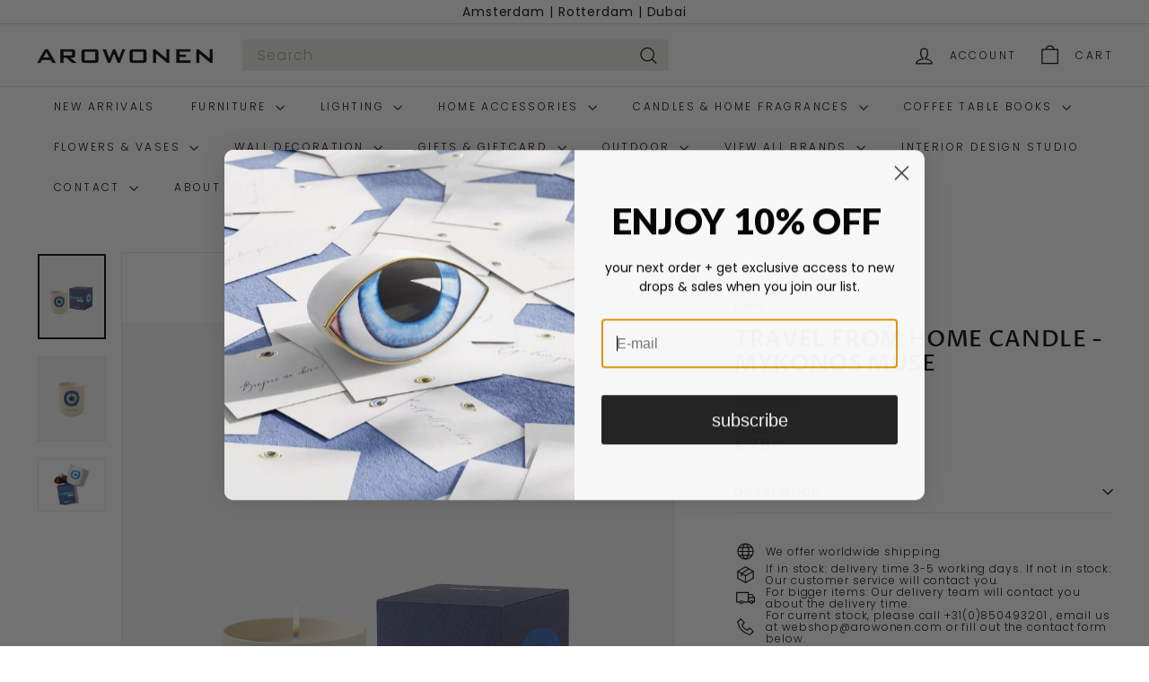

--- FILE ---
content_type: text/javascript; charset=utf-8
request_url: https://test-mix-hotmail-com.myshopify.com/products/travel-from-home-candle-mykonos-muse.js
body_size: 796
content:
{"id":8967535100236,"title":"Travel From Home Candle - Mykonos Muse","handle":"travel-from-home-candle-mykonos-muse","description":"\u003cdiv class=\"accordion\" data-mce-fragment=\"1\"\u003e\n\u003cdiv class=\"accordion__content js-accordion-content motion open\" data-mce-fragment=\"1\"\u003e\n\u003cdiv class=\"product-accordion__content\" data-mce-fragment=\"1\"\u003e\n\u003cdiv class=\"js-product-content-long p\" data-mce-fragment=\"1\"\u003e\n\u003cdiv class=\"accordion\"\u003e\n\u003cdiv class=\"accordion__content js-accordion-content motion open\"\u003e\n\u003cdiv class=\"product-accordion__content\"\u003e\n\u003cdiv class=\"js-product-content-long p\"\u003e\n\u003cp\u003eJourney to Mykonos with the Mykonos Muse Travel from Home Candle.\u003cspan\u003e \u003c\/span\u003e\u003cspan data-mce-fragment=\"1\"\u003eA magically seductive fragrance of cyclamen, - sweet, spicy - herbaceous scents, are as immersive as the Aegean Sea. Familiar notes of almond, green fig and natural aromas of tonka bean conjure a striking vista of scent transporting you to the white-and-blue island in the blink of an eye.\u003c\/span\u003e\u003cspan\u003e \u003c\/span\u003eHoused in a ceramic vessel, the candle features the same iconic serigraphy of symbol seen on the coordinating\u003cspan\u003e Mykonos Muse \u003c\/span\u003ebook. \u003c\/p\u003e\n\u003c\/div\u003e\n\u003c\/div\u003e\n\u003c\/div\u003e\n\u003c\/div\u003e\n\u003cdiv class=\"accordion\"\u003e\u003cbr\u003e\u003c\/div\u003e\n\u003c\/div\u003e\n\u003c\/div\u003e\n\u003c\/div\u003e\n\u003c\/div\u003e\n\u003cdiv class=\"accordion\" data-mce-fragment=\"1\"\u003e\u003c\/div\u003e","published_at":"2025-12-26T13:28:22+01:00","created_at":"2024-04-13T16:55:16+02:00","vendor":"ASSOULINE","type":"","tags":["CANDLES \u0026 HOME FRAGRANCE","SCENTED CANDLES"],"price":7500,"price_min":7500,"price_max":7500,"available":true,"price_varies":false,"compare_at_price":null,"compare_at_price_min":0,"compare_at_price_max":0,"compare_at_price_varies":false,"variants":[{"id":47996107227468,"title":"Default Title","option1":"Default Title","option2":null,"option3":null,"sku":null,"requires_shipping":true,"taxable":true,"featured_image":null,"available":true,"name":"Travel From Home Candle - Mykonos Muse","public_title":null,"options":["Default Title"],"price":7500,"weight":2000,"compare_at_price":null,"inventory_management":"shopify","barcode":null,"requires_selling_plan":false,"selling_plan_allocations":[]}],"images":["\/\/cdn.shopify.com\/s\/files\/1\/0631\/0251\/7500\/files\/mykonos-muse-travel-from-home-candle-assouline-1.jpg?v=1713020184","\/\/cdn.shopify.com\/s\/files\/1\/0631\/0251\/7500\/files\/mykonos-muse-travel-from-home-candle-assouline-2.webp?v=1713020184","\/\/cdn.shopify.com\/s\/files\/1\/0631\/0251\/7500\/files\/Mykonos_4x5_copy_2.webp?v=1713020184"],"featured_image":"\/\/cdn.shopify.com\/s\/files\/1\/0631\/0251\/7500\/files\/mykonos-muse-travel-from-home-candle-assouline-1.jpg?v=1713020184","options":[{"name":"Title","position":1,"values":["Default Title"]}],"url":"\/products\/travel-from-home-candle-mykonos-muse","media":[{"alt":null,"id":46846884249932,"position":1,"preview_image":{"aspect_ratio":0.8,"height":1875,"width":1500,"src":"https:\/\/cdn.shopify.com\/s\/files\/1\/0631\/0251\/7500\/files\/mykonos-muse-travel-from-home-candle-assouline-1.jpg?v=1713020184"},"aspect_ratio":0.8,"height":1875,"media_type":"image","src":"https:\/\/cdn.shopify.com\/s\/files\/1\/0631\/0251\/7500\/files\/mykonos-muse-travel-from-home-candle-assouline-1.jpg?v=1713020184","width":1500},{"alt":null,"id":46846884217164,"position":2,"preview_image":{"aspect_ratio":0.8,"height":1500,"width":1200,"src":"https:\/\/cdn.shopify.com\/s\/files\/1\/0631\/0251\/7500\/files\/mykonos-muse-travel-from-home-candle-assouline-2.webp?v=1713020184"},"aspect_ratio":0.8,"height":1500,"media_type":"image","src":"https:\/\/cdn.shopify.com\/s\/files\/1\/0631\/0251\/7500\/files\/mykonos-muse-travel-from-home-candle-assouline-2.webp?v=1713020184","width":1200},{"alt":null,"id":46846884184396,"position":3,"preview_image":{"aspect_ratio":1.298,"height":1268,"width":1646,"src":"https:\/\/cdn.shopify.com\/s\/files\/1\/0631\/0251\/7500\/files\/Mykonos_4x5_copy_2.webp?v=1713020184"},"aspect_ratio":1.298,"height":1268,"media_type":"image","src":"https:\/\/cdn.shopify.com\/s\/files\/1\/0631\/0251\/7500\/files\/Mykonos_4x5_copy_2.webp?v=1713020184","width":1646}],"requires_selling_plan":false,"selling_plan_groups":[]}

--- FILE ---
content_type: text/javascript; charset=utf-8
request_url: https://test-mix-hotmail-com.myshopify.com/products/travel-from-home-candle-mykonos-muse.js
body_size: 994
content:
{"id":8967535100236,"title":"Travel From Home Candle - Mykonos Muse","handle":"travel-from-home-candle-mykonos-muse","description":"\u003cdiv class=\"accordion\" data-mce-fragment=\"1\"\u003e\n\u003cdiv class=\"accordion__content js-accordion-content motion open\" data-mce-fragment=\"1\"\u003e\n\u003cdiv class=\"product-accordion__content\" data-mce-fragment=\"1\"\u003e\n\u003cdiv class=\"js-product-content-long p\" data-mce-fragment=\"1\"\u003e\n\u003cdiv class=\"accordion\"\u003e\n\u003cdiv class=\"accordion__content js-accordion-content motion open\"\u003e\n\u003cdiv class=\"product-accordion__content\"\u003e\n\u003cdiv class=\"js-product-content-long p\"\u003e\n\u003cp\u003eJourney to Mykonos with the Mykonos Muse Travel from Home Candle.\u003cspan\u003e \u003c\/span\u003e\u003cspan data-mce-fragment=\"1\"\u003eA magically seductive fragrance of cyclamen, - sweet, spicy - herbaceous scents, are as immersive as the Aegean Sea. Familiar notes of almond, green fig and natural aromas of tonka bean conjure a striking vista of scent transporting you to the white-and-blue island in the blink of an eye.\u003c\/span\u003e\u003cspan\u003e \u003c\/span\u003eHoused in a ceramic vessel, the candle features the same iconic serigraphy of symbol seen on the coordinating\u003cspan\u003e Mykonos Muse \u003c\/span\u003ebook. \u003c\/p\u003e\n\u003c\/div\u003e\n\u003c\/div\u003e\n\u003c\/div\u003e\n\u003c\/div\u003e\n\u003cdiv class=\"accordion\"\u003e\u003cbr\u003e\u003c\/div\u003e\n\u003c\/div\u003e\n\u003c\/div\u003e\n\u003c\/div\u003e\n\u003c\/div\u003e\n\u003cdiv class=\"accordion\" data-mce-fragment=\"1\"\u003e\u003c\/div\u003e","published_at":"2025-12-26T13:28:22+01:00","created_at":"2024-04-13T16:55:16+02:00","vendor":"ASSOULINE","type":"","tags":["CANDLES \u0026 HOME FRAGRANCE","SCENTED CANDLES"],"price":7500,"price_min":7500,"price_max":7500,"available":true,"price_varies":false,"compare_at_price":null,"compare_at_price_min":0,"compare_at_price_max":0,"compare_at_price_varies":false,"variants":[{"id":47996107227468,"title":"Default Title","option1":"Default Title","option2":null,"option3":null,"sku":null,"requires_shipping":true,"taxable":true,"featured_image":null,"available":true,"name":"Travel From Home Candle - Mykonos Muse","public_title":null,"options":["Default Title"],"price":7500,"weight":2000,"compare_at_price":null,"inventory_management":"shopify","barcode":null,"requires_selling_plan":false,"selling_plan_allocations":[]}],"images":["\/\/cdn.shopify.com\/s\/files\/1\/0631\/0251\/7500\/files\/mykonos-muse-travel-from-home-candle-assouline-1.jpg?v=1713020184","\/\/cdn.shopify.com\/s\/files\/1\/0631\/0251\/7500\/files\/mykonos-muse-travel-from-home-candle-assouline-2.webp?v=1713020184","\/\/cdn.shopify.com\/s\/files\/1\/0631\/0251\/7500\/files\/Mykonos_4x5_copy_2.webp?v=1713020184"],"featured_image":"\/\/cdn.shopify.com\/s\/files\/1\/0631\/0251\/7500\/files\/mykonos-muse-travel-from-home-candle-assouline-1.jpg?v=1713020184","options":[{"name":"Title","position":1,"values":["Default Title"]}],"url":"\/products\/travel-from-home-candle-mykonos-muse","media":[{"alt":null,"id":46846884249932,"position":1,"preview_image":{"aspect_ratio":0.8,"height":1875,"width":1500,"src":"https:\/\/cdn.shopify.com\/s\/files\/1\/0631\/0251\/7500\/files\/mykonos-muse-travel-from-home-candle-assouline-1.jpg?v=1713020184"},"aspect_ratio":0.8,"height":1875,"media_type":"image","src":"https:\/\/cdn.shopify.com\/s\/files\/1\/0631\/0251\/7500\/files\/mykonos-muse-travel-from-home-candle-assouline-1.jpg?v=1713020184","width":1500},{"alt":null,"id":46846884217164,"position":2,"preview_image":{"aspect_ratio":0.8,"height":1500,"width":1200,"src":"https:\/\/cdn.shopify.com\/s\/files\/1\/0631\/0251\/7500\/files\/mykonos-muse-travel-from-home-candle-assouline-2.webp?v=1713020184"},"aspect_ratio":0.8,"height":1500,"media_type":"image","src":"https:\/\/cdn.shopify.com\/s\/files\/1\/0631\/0251\/7500\/files\/mykonos-muse-travel-from-home-candle-assouline-2.webp?v=1713020184","width":1200},{"alt":null,"id":46846884184396,"position":3,"preview_image":{"aspect_ratio":1.298,"height":1268,"width":1646,"src":"https:\/\/cdn.shopify.com\/s\/files\/1\/0631\/0251\/7500\/files\/Mykonos_4x5_copy_2.webp?v=1713020184"},"aspect_ratio":1.298,"height":1268,"media_type":"image","src":"https:\/\/cdn.shopify.com\/s\/files\/1\/0631\/0251\/7500\/files\/Mykonos_4x5_copy_2.webp?v=1713020184","width":1646}],"requires_selling_plan":false,"selling_plan_groups":[]}

--- FILE ---
content_type: text/javascript
request_url: https://cdn.shopify.com/extensions/7d9a5b5f-9cbf-4328-95b7-7bc4b011de66/appointify-51/assets/appointify.js
body_size: 2072
content:
class Appointify {
    constructor() {
        const urlParams = new URLSearchParams(window.location.search);

        this.debugEnabled = urlParams.get('debug') === 'true';

        if (this.debugEnabled) {
            console.log(`%cAppointify debug mode enabled`, "font-weight: bold; background-color: #ff4d4f; color: white; padding: 2px 6px; border-radius: 3px;");
        }

        this.displayConsoleMessage();
        this.setConfig();
        this.replaceButtons();
        setTimeout(() => this.replaceButtons(), 100);
        this.setupVariantWatchers();
        this.monitorVariantSearchParam();
    }

    debug(message) {
        if (this.debugEnabled) {
            console.log(message);
        }
    }

    displayConsoleMessage() {
        const version = "v1.1.6";
        console.log(`%cTake bookings & appointments from your Shopify store - Powered by Appointify [${version}]`, "font-weight: bold; background-color: #96bf48; color: #000; padding: 2px 6px; border-radius: 3px;");
        console.log("Get it here: https://apps.shopify.com/appointify");
    }

    setConfig() {
        this.config = {};

        let configElement = document.getElementById('__appointifyConfig');

        if (configElement) {
            this.config = {
                ...this.config, ...JSON.parse(configElement.getAttribute('data-config'))
            }
        }
    }

    replaceButtons() {
        this.debug("Appointify: running replaceButtons");

        const cartAddButtons = document.querySelectorAll('form[action*="/cart/add"] button[type="submit"]');
        const additionalButtons = document.querySelectorAll('[data-appointify-product-id]');

        const buttons = [...cartAddButtons, ...additionalButtons];

        buttons.forEach(button => {

            this.debug(button);

            let productId = button.dataset.appointifyProductId || null;
            let variantId = button.dataset.appointifyVariantId || null;

            if (productId === null) {
                productId = button.closest('form')?.querySelector('input[type="hidden"][name="product-id"]')?.value;
            }

            this.debug("Appointify ProductId: " + productId);

            if(variantId === null) {
                variantId = button.closest('form')?.querySelector('input[type="hidden"][ref="variantId"]')?.value;
            }

            if (variantId === null || variantId === undefined) {
                variantId = button.closest('form')?.querySelector('select[name="id"]')?.value;
            }

            this.debug("Appointify VariantId: " + variantId);

            const itemConfig = this.itemConfig(productId);

            if (!itemConfig) {
                return;
            }

            const originalAddEventListener = button.addEventListener;

            button.addEventListener = function (type, listener, options) {
                const keywords = ['Opus', 'deals-embed'];

                if (type === 'click' && keywords.some(keyword => listener.toString().includes(keyword))) {
                    return;
                }

                return originalAddEventListener.call(this, type, listener, options);
            };

            button.innerHTML = itemConfig.buttonText;

            if (itemConfig?.removeQuantityElement ?? false) {
                button.closest('product-info')
                    ?.querySelectorAll('div.product-form__quantity')
                    .forEach(element => element.remove());
            }

            if (itemConfig?.removeAcceleratedCheckout ?? false) {
                button.closest('form')
                    ?.querySelectorAll('shopify-accelerated-checkout')
                    .forEach(element => element.remove());
            }

            if (itemConfig?.removeVariantRadios ?? false) {
                button.closest('product-info')
                    ?.querySelectorAll('variant-radios')
                    .forEach(element => element.remove());
            }

            if (itemConfig?.removeVariantPicker ?? false) {
                document.querySelectorAll('variant-picker').forEach(el => el.remove());
            }

            document.dispatchEvent(new CustomEvent('appointify:applied'));

            const newButton = button.cloneNode(true);
            button.parentNode.replaceChild(newButton, button);
            button = newButton;

            button.addEventListener("click", (e) => {
                e.preventDefault();
                e.stopImmediatePropagation();

                const url = new URL(itemConfig.widgetUrl);

                if (variantId) {
                    url.searchParams.set('variantId', variantId);
                }

                const locale = document.documentElement.lang;

                if (locale) {
                    url.searchParams.set('locale', locale);
                }

                this.showModal(url.toString());
            }, {capture: true});

            button.setAttribute('data-appointify-enabled', 'true');
        });
    }

    setupVariantWatchers() {
        document.addEventListener('variant:selected', function (event) {
            if (event.detail) {
                // do nothing
            }
        });

        document.addEventListener('variant:update', function (event) {
            if (event.detail) {
                setTimeout(() => {
                    window.Appointify?.replaceButtons()
                }, 100);
            }
        });
    }

    monitorVariantSearchParam() {
        let currentVariant = new URLSearchParams(window.location.search).get('variant');

        setInterval(() => {
            const newVariant = new URLSearchParams(window.location.search).get('variant');

            if (newVariant !== currentVariant) {

                setTimeout(() => {
                    this.debug("Appointify monitorVariantSearchParam detected change");
                    window.Appointify?.replaceButtons()
                }, 100);

                currentVariant = newVariant;
            }

        }, 25);
    }

    itemConfig(productId) {
        const serviceProductMap = this.config?.serviceProductMap;

        if (!serviceProductMap) {
            return;
        }

        return serviceProductMap.find(function (item) {
            return String(item.productId) === String(productId);
        });
    }

    async addCart(productId, variantId, quantity, clearCart, redirect, appointmentUlid) {
        productId = productId?.replace("gid://shopify/Product/", "");
        variantId = variantId?.replace("gid://shopify/ProductVariant/", "");

        try {
            if (clearCart) {
                const clearResponse = await fetch('/cart/clear.js', {
                    method: 'POST', headers: {
                        'Content-Type': 'application/json'
                    }
                });

                const clearData = await clearResponse.json();
            }

            const cartItem = {
                id: variantId,
                quantity: quantity
            };

            if (appointmentUlid) {
                cartItem.properties = {
                    '_appointment_ulid': appointmentUlid
                };
            }

            const addResponse = await fetch('/cart/add.js', {
                method: 'POST',
                headers: {
                    'Content-Type': 'application/json',
                },
                body: JSON.stringify({
                    items: [cartItem]
                })
            });

            const addData = await addResponse.json();

            if (redirect) {
                window.location.href = "/" + redirect;
            }

        } catch (error) {
            console.error('Error:', error);
        }
    }

    showModal(widgetUrl) {
        const existingModal = document.getElementById('appointify-modal');

        if (existingModal) {
            existingModal.remove();
        }

        if (!document.getElementById('appointify-styles')) {
            const styles = document.createElement('style');
            styles.id = 'appointify-styles';
            styles.textContent = `
                @keyframes appointify-spin {
                    0% { transform: rotate(0deg); }
                    100% { transform: rotate(360deg); }
                }

                @media (max-width: 768px) {
                    #appointify-modal-content {
                        width: 100% !important;
                        height: 100% !important;
                        max-height: 100% !important;
                        max-width: 100% !important;
                        border-radius: 0 !important;
                    }
                }
            `;
            document.head.appendChild(styles);
        }

        const modal = document.createElement('div');
        modal.id = 'appointify-modal';
        modal.style.position = 'fixed';
        modal.style.top = '0';
        modal.style.left = '0';
        modal.style.width = '100vw';
        modal.style.height = '100vh';
        modal.style.backgroundColor = 'rgba(0, 0, 0, 0.75)';
        modal.style.display = 'flex';
        modal.style.alignItems = 'center';
        modal.style.justifyContent = 'center';
        modal.style.zIndex = '9999';
        modal.style.opacity = '0';
        modal.style.transition = 'opacity 0.3s ease';

        const content = document.createElement('div');
        content.id = 'appointify-modal-content';
        content.style.position = 'relative';
        content.style.width = '90%';
        content.style.maxWidth = '900px';
        content.style.height = '80%';
        content.style.maxHeight = '900px';
        content.style.backgroundColor = '#fff';
        content.style.borderRadius = '12px';
        content.style.overflow = 'hidden';
        content.style.boxShadow = '0 10px 30px rgba(0,0,0,0.3)';
        content.style.display = 'flex';
        content.style.flexDirection = 'column';
        content.style.transform = 'scale(0.95)';
        content.style.transition = 'transform 0.3s ease';

        const iframeContainer = document.createElement('div');
        iframeContainer.style.flex = '1';
        iframeContainer.style.width = '100%';
        iframeContainer.style.overflow = 'hidden';
        iframeContainer.style.position = 'relative';

        const iframe = document.createElement('iframe');
        iframe.src = widgetUrl;
        iframe.style.width = '100%';
        iframe.style.height = '100%';
        iframe.style.border = 'none';
        iframe.style.display = 'block';

        const loader = document.createElement('div');
        loader.style.position = 'absolute';
        loader.style.top = '0';
        loader.style.left = '0';
        loader.style.width = '100%';
        loader.style.height = '100%';
        loader.style.backgroundColor = '#fff';
        loader.style.display = 'flex';
        loader.style.alignItems = 'center';
        loader.style.justifyContent = 'center';

        const spinnerContainer = document.createElement('div');
        spinnerContainer.style.width = '50px';
        spinnerContainer.style.height = '50px';
        spinnerContainer.style.position = 'relative';

        const spinner = document.createElement('div');
        spinner.style.border = '4px solid rgba(0, 0, 0, 0.1)';
        spinner.style.borderLeft = '4px solid #3498db';
        spinner.style.borderRadius = '50%';
        spinner.style.width = '100%';
        spinner.style.height = '100%';
        spinner.style.animation = 'appointify-spin 1s linear infinite';

        spinnerContainer.appendChild(spinner);
        loader.appendChild(spinnerContainer);

        iframe.addEventListener('load', () => {
            loader.style.opacity = '0';
            setTimeout(() => {
                loader.remove();
            }, 300);
        });

        iframeContainer.appendChild(iframe);
        iframeContainer.appendChild(loader);
        content.appendChild(iframeContainer);

        modal.appendChild(content);
        document.body.appendChild(modal);

        content.addEventListener('click', (event) => {
            event.stopPropagation();
        });

        modal.addEventListener('click', () => {
            closeModal();
        });

        function closeModal() {
            modal.style.opacity = '0';
            content.style.transform = 'scale(0.95)';

            setTimeout(() => {
                modal.remove();
                document.removeEventListener('keydown', handleEscape);
                window.removeEventListener('message', handleIframeMessage);
            }, 300);
        }

        const handleEscape = (event) => {
            if (event.key === 'Escape') {
                closeModal();
            }
        };

        document.addEventListener('keydown', handleEscape);

        const handleIframeMessage = (event) => {
            const trustedOrigin = new URL(widgetUrl).origin;

            if (event.origin !== trustedOrigin) {
                return;
            }

            if (event.data && event.data.action === 'closeModal') {
                closeModal();
            }

            if (event.data && event.data.action === 'addCart') {
                this.addCart(
                    event.data.productId,
                    event.data.variantId,
                    event.data.quantity,
                    event.data.clearCart,
                    event.data.redirect,
                    event.data.appointmentUlid
                );
            }
        };

        window.addEventListener('message', handleIframeMessage);

        setTimeout(() => {
            modal.style.opacity = '1';
            content.style.transform = 'scale(1)';
        }, 10);
    }
}

window.Appointify = new Appointify();


--- FILE ---
content_type: text/javascript
request_url: https://arowonen.com/cdn/shop/t/8/assets/collection-mobile-filters.js?v=141085733159431533581750512959
body_size: 134
content:
import{unlockMobileScrolling,lockMobileScrolling}from"@archetype-themes/utils/a11y";import{EVENTS}from"@archetype-themes/utils/events";import{prepareTransition}from"@archetype-themes/utils/utils";class CollectionMobileFilters extends HTMLElement{connectedCallback(){this.selectors={filters:".filter-wrapper",inlineWrapper:"#CollectionInlineFilterWrap",sortBtn:".filter-sort"},this.config={mobileFiltersInPlace:!1,isOpen:!1},this.mobileMediaQuery=window.matchMedia("(max-width: 768px)"),this.handleMediaQueryChange=this.handleMediaQueryChange.bind(this),this.mobileMediaQuery.addListener(this.handleMediaQueryChange),this.handleMediaQueryChange(this.mobileMediaQuery),this.abortController=new AbortController,document.addEventListener(EVENTS.toggleMobileFilters,this.toggle.bind(this),{signal:this.abortController.signal}),document.addEventListener("filter:selected",this.close.bind(this),{signal:this.abortController.signal})}disconnectedCallback(){this.abortController.abort()}async renderFiltersOnMobile(){if(this.config.mobileFiltersInPlace)return;const filters=await this.getFilters(),inlineWrapper=this.querySelector(this.selectors.inlineWrapper);inlineWrapper.innerHTML="",inlineWrapper.append(filters),this.sortBtns=this.querySelectorAll(this.selectors.sortBtn),this.sortBtns.length&&this.sortBtns.forEach(btn=>btn.addEventListener("click",this.handleSortButtonClick.bind(this),{signal:this.abortController.signal})),this.config.mobileFiltersInPlace=!0}handleSortButtonClick(evt){const btn=evt.currentTarget;this.close();const sortValue=btn.dataset.value;this.dispatchEvent(new CustomEvent(EVENTS.sortSelected,{detail:{sortValue},bubbles:!0}))}handleMediaQueryChange(mql){mql.matches&&setTimeout(()=>{this.renderFiltersOnMobile()},100)}toggle(){this.config.isOpen?this.close():this.open()}open(){const filters=this.querySelector(this.selectors.filters);prepareTransition(filters,()=>filters.classList.add("is-active")),this.config.isOpen=!0,lockMobileScrolling(),this._keyupHandler=evt=>{evt.keyCode===27&&this.close()},window.addEventListener("keyup",this._keyupHandler,{signal:this.abortController.signal})}close(){const filters=this.querySelector(this.selectors.filters);prepareTransition(filters,()=>filters.classList.remove("is-active")),this.config.isOpen=!1,unlockMobileScrolling(),window.removeEventListener("keyup",this._keyupHandler)}async getFilters(){const searchParams=window.location.search.slice(1),url=`${window.location.pathname}?section_id=item-grid-filters&${searchParams}`,response=await fetch(url);if(!response.ok)throw response;const responseText=await response.text();return new DOMParser().parseFromString(responseText,"text/html").querySelector(this.selectors.filters)}}customElements.define("collection-mobile-filters",CollectionMobileFilters);
//# sourceMappingURL=/cdn/shop/t/8/assets/collection-mobile-filters.js.map?v=141085733159431533581750512959
